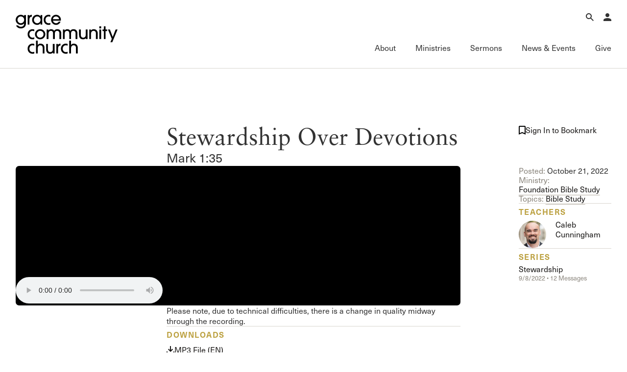

--- FILE ---
content_type: image/svg+xml
request_url: https://www.gracechurch.org/content/icons/arrow-right-up-sm.svg
body_size: 893
content:
<svg xmlns="http://www.w3.org/2000/svg" width="12" height="12" fill="none" viewBox="0 0 12 12">
  <path fill="#000" fill-rule="evenodd" d="M11.5 0a.5.5 0 0 1 .5.5V9h-1V1.705L.706 11.997 0 11.29 10.29 1H3V0h8.5Z" clip-rule="evenodd"/>
</svg>
